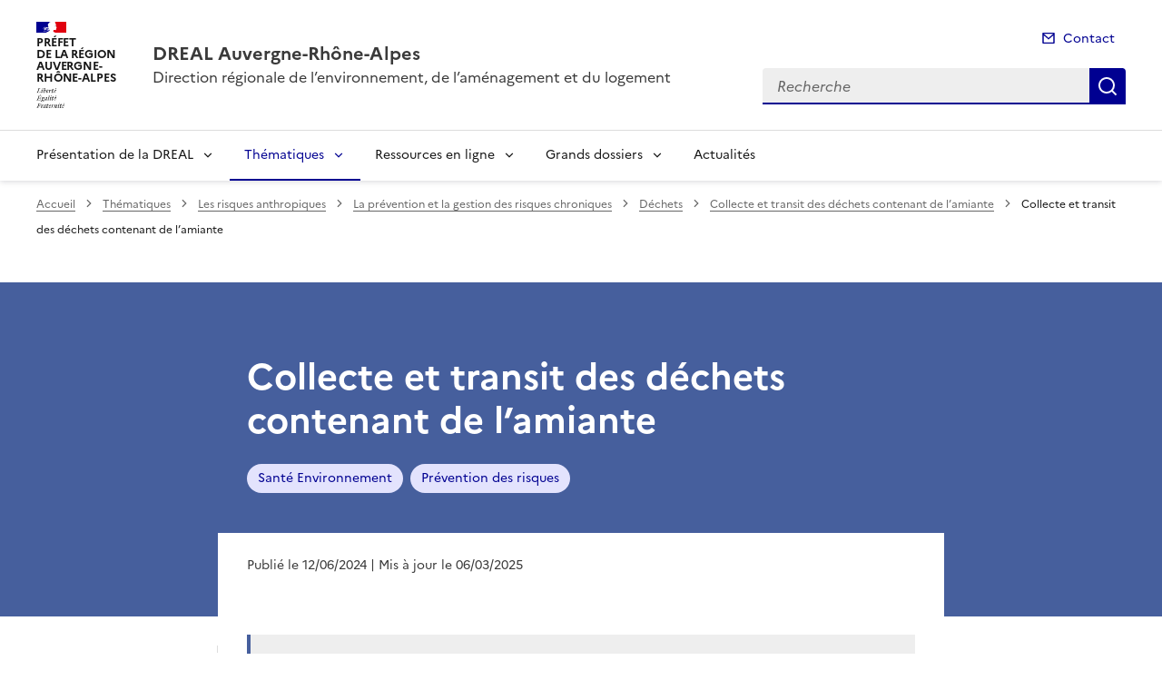

--- FILE ---
content_type: text/html; charset=utf-8
request_url: https://www.auvergne-rhone-alpes.developpement-durable.gouv.fr/collecte-et-transit-des-dechets-contenant-de-l-a25694.html?lang=fr
body_size: 13026
content:
<!doctype html>
<html dir="ltr" lang="fr">
	<head>
	<meta charset="utf-8">
<title>Collecte et transit des déchets contenant de l'amiante | DREAL Auvergne-Rhône-Alpes</title>
<link rel="schema.dcterms" href="http://purl.org/dc/terms/" />
<meta name="dcterms.title" content="Collecte et transit des déchets contenant de l&#8217;amiante" />
<meta name="dcterms.creator" content="DREAL Auvergne-Rhône-Alpes" />
<meta name="dcterms.date" content="2024-06-12" />
<meta name="dcterms.modified" content="2025-03-06" />
<meta name="dcterms.subject" content="Santé Environnement, Prévention des risques, " />
<meta name="dcterms.format" content="text/html" />
<meta name="dcterms.language" content="fr" />
<meta name="dcterms.identifier" content="https://www.auvergne-rhone-alpes.developpement-durable.gouv.fr/collecte-et-transit-des-dechets-contenant-de-l-a25694.html" />

<meta name="dcterms.isPartOf" content="Collecte et transit des déchets contenant de l&#8217;amiante" />

<meta name="dcterms.type" content="" />
<meta name="keywords" content="Santé Environnement, Prévention des risques, " />
<link rel="canonical" href="https://www.auvergne-rhone-alpes.developpement-durable.gouv.fr/collecte-et-transit-des-dechets-contenant-de-l-a25694.html" />
<meta name="description" content="Retrouvez les obligations pour prot&#233;ger l'environnement et la sant&#233; des salari&#233;s/agents dans la fiche r&#233;capitulative." />
<!-- Balises meta Open Graph -->
<meta property="og:locale" content="fr_FR" />
<meta property="og:title" content="Collecte et transit des déchets contenant de l'amiante" />
<meta property="og:description" content="Retrouvez les obligations pour protéger l’environnement et la santé des salariés/agents dans la fiche récapitulative." />
<meta property="og:image" content="https://www.auvergne-rhone-alpes.developpement-durable.gouv.fr/IMG/logo/arton25694.jpg" />
<meta property="og:type" content="website">
<meta property="og:url" content="https://www.auvergne-rhone-alpes.developpement-durable.gouv.fr/collecte-et-transit-des-dechets-contenant-de-l-a25694.html?lang=fr" />
<meta property="og:site_name" content="DREAL Auvergne-Rhône-Alpes"/>
<meta property="og:image:alt" content="Collecte et transit des déchets contenant de l'amiante">

<!-- Balise méta pour twitter -->
<meta name="twitter:card" content="summary_large_image">
<meta name="twitter:site" content="DREAL Auvergne-Rhône-Alpes">
<meta name="twitter:image:alt" content="Collecte et transit des déchets contenant de l'amiante">

<script>
var mediabox_settings={"auto_detect":true,"ns":"box","tt_img":true,"sel_g":"#documents_portfolio a[type='image\/jpeg'],#documents_portfolio a[type='image\/png'],#documents_portfolio a[type='image\/gif']","sel_c":".mediabox","str_ssStart":"Diaporama","str_ssStop":"Arr\u00eater","str_cur":"{current}\/{total}","str_prev":"Pr\u00e9c\u00e9dent","str_next":"Suivant","str_close":"Fermer","str_loading":"Chargement\u2026","str_petc":"Taper \u2019Echap\u2019 pour fermer","str_dialTitDef":"Boite de dialogue","str_dialTitMed":"Affichage d\u2019un media","splash_url":"","lity":{"skin":"_simple-dark","maxWidth":"90%","maxHeight":"90%","minWidth":"400px","minHeight":"","slideshow_speed":"2500","opacite":"0.9","defaultCaptionState":"expanded"}};
</script>
<!-- insert_head_css --><link rel='stylesheet' href='local/cache-css/a2d5dde438569e20eb5c4ea7c7a71be3.css?1768381573' type='text/css' />


<link rel='stylesheet' type='text/css' media='all' href='local/cache-css/cssdyn-css_barre_outils_icones_css-4aab28cd.css?1768381572' />






<link rel="stylesheet" href="local/cache-css/cssdyn-_css_ciwidget27_css-2b98d198.css?1768381572" /><link rel="stylesheet" href="local/cache-css/cssdyn-_css_cibloc22_css-a0266435.css?1768381572" type="text/css" />
		
<script type='text/javascript' src='local/cache-js/23a2f2c47ccfdc9e5b1df626c9235481.js?1768381574'></script>










<!-- insert_head -->




<script type='text/javascript' src='local/cache-js/jsdyn-javascript_porte_plume_start_js-85c2a8c9.js?1768381572'></script>
<script type="text/javascript" src="plugins-dist/ciwidget/lib/tarteaucitron/tarteaucitron.min.js" id="ciwidget_tarteaucitron"></script><script type="text/javascript">
            tarteaucitron.init({
                "hashtag": "#tarteaucitron",
                "highPrivacy": true,
                "orientation": "top",
                "showIcon": false,
                "adblocker": false,
                "showAlertSmall": false,
                "cookieslist": true,
                "removeCredit": true,
                "bodyPosition": "top",
            });
            </script><script type='text/javascript' src='local/cache-js/jsdyn-_js_cibloc_js-1c9566bb.js?1768381573'></script><link rel="stylesheet" href="local/cache-css/cssdyn-css_charte_css-9b2bfe18.css?1768381573" type="text/css" />
                <meta name="viewport" content="width=device-width, initial-scale=1, shrink-to-fit=no">

                <link rel="apple-touch-icon" href="plugins-dist/internet_pm21/images/favicons/apple-touch-icon.png"><!-- 180180 -->
                <link rel="icon" href="plugins-dist/internet_pm21/images/favicons/favicon.svg" type="image/svg+xml">
                <link rel="shortcut icon" href="plugins-dist/internet_pm21/images/favicons/favicon.ico" type="image/x-icon"><!-- 3232 -->
                <link rel="manifest" href="plugins-dist/internet_pm21/images/favicons/manifest.webmanifest" crossorigin="use-credentials">

<script type='text/javascript'>
<!--
function chainemail(titreobjet) {
        chaine_mail = "mailto:?subject=" + titreobjet;
        chaine_mail += "&body=Je recommande cette page : " + escape(titreobjet);
        chaine_mail += ". Pour la consulter, cliquer sur ce lien :" + escape(location.href);
        location.href = chaine_mail;
}
-->
</script>
  	</head>
  	<body>

	<div class="fr-skiplinks" id="top">
   	<nav class="fr-container" role="navigation" aria-label="Accès rapide">
        	<ul class="fr-skiplinks__list">
            		<li>
                		<a class="fr-link" href="#contenu">Accéder au contenu</a>
            		</li>
            		<li>
                		<a class="fr-link" href="#header-navigation">Accéder au menu</a>
            		</li>
            		<li>
                		<a class="fr-link" href="#header-search">Accéder à la recherche</a>
            		</li>
            		<li>
                		<a class="fr-link" href="#footer">Accéder au pied de page</a>
            		</li>
        	</ul>
    	</nav>
</div>
<header role="banner" class="fr-header">
	<div class="fr-header__body">
        	<div class="fr-container">
            		<div class="fr-header__body-row">
                		<div class="fr-header__brand fr-enlarge-link">
                    			<div class="fr-header__brand-top">
						 
							 
								<div class="fr-header__logo">
	<p class="fr-logo">
        	
                	
		
                	
		
                	
		
                	
		
                	
		
                	
		
                	
		
                	
		
                	
		
                	
		
                	
		
                	
		
                	
		
                	  Préfet<br>de la région<br>Auvergne-<br>Rhône-Alpes
		
                	
		
                	
		
                	
		
                	
		
                	
		
                	
		
                	
		
                	
		
                	
		
                	
		
                	
		
                	
		
                	
		
                	
		
                	
		
                	
		
                	
		
                	
		
                	
		
                	
		
                	
		
                	
		
                	
		
                	
		
                	
		
                	
		
                	
		
                	
		
                	
		
                	
		
	</p>
</div>							
						
						
						<div class="fr-header__navbar">
                            				<button class="fr-btn--search fr-btn" data-fr-opened="false" aria-controls="modal-recherche" title="Rechercher" id="btn-recherche">
                                				Rechercher
                            				</button>
                            				<button class="fr-btn--menu fr-btn" data-fr-opened="false" aria-controls="modal-menu" id="btn-menu" aria-haspopup="menu" title="Menu">
                                				Menu
                            				</button>
                        			</div>
                    			</div>
                    			<div class="fr-header__service">
                        			<a href="spip.php?page=sommaire" title="Accueil | DREAL Auvergne-Rhône-Alpes">
                            				<p class="fr-header__service-title">DREAL Auvergne-Rhône-Alpes</p>
                        			</a>
						<p class="fr-header__service-tagline">Direction régionale de l&#8217;environnement, de l&#8217;aménagement et du logement</p>
                    			</div>
                		</div>
                		<div class="fr-header__tools">
					<div class="fr-header__tools-links">
                                                <ul class="fr-links-group">
                                                        <li>
                                                                <a class="fr-link fr-fi-mail-line" href="spip.php?page=contact">Contact</a>
                                                        </li>
                                                </ul>
						
						
                                        </div>
                    			<div class="fr-header__search fr-modal" id="modal-recherche">
                        			<div class="fr-container fr-container-lg--fluid">
                            				<button class="fr-btn--close fr-btn" aria-controls="modal-recherche">Fermer</button>
							<form action="spip.php?page=recherche" method="get">
                                                                <input type="hidden" name="page" value="recherche">
                            					<div class="fr-search-bar" id="header-search" role="search">
                                					<label class="fr-label" for="search-input">Recherche</label>
                                					<input class="fr-input" placeholder="Recherche" type="search" id="search-input" name="recherche" title="Recherche">
                                					<button class="fr-btn" title="Recherche" type="submit">
                                    						Recherche
                                					</button>
                            					</div>
							</form>
                        			</div>
                    			</div>
                		</div>
            		</div>
        	</div>
    	</div><div class="fr-header__menu fr-modal" id="modal-menu">
                <div class="fr-container">
			<button class="fr-btn--close fr-btn" aria-controls="modal-menu">Fermer</button>
                        
                        
                        
                        
                        
                        
                        
                        
                        
                        
                        
                        
                        
                        
                        
                        
	
			

                	
                        	
                        	        
				
                                        
                	

			<div class="fr-header__menu-links"></div>
                        <nav class="fr-nav" id="header-navigation" role="navigation" aria-label="Menu principal">
                                <ul class="fr-nav__list">
                                        
						
                                        	
                                        	
                                        	
                                        	
                                        	
                                        	
						
						<li class="fr-nav__item">
                                                        <button class="fr-nav__btn" aria-expanded="false" aria-controls="menu-2984" >Présentation de la DREAL</button>
                                                        <div class="fr-collapse fr-menu" id="menu-2984">
                                                                <ul class="fr-menu__list">
                                                                        
                                                                        <li>
                                                                                
                                                                                <a class="fr-nav__link" href="nos-missions-r2986.html" target="_self" >
                                                                                        Nos missions
                                                                                </a>
                                                                        </li>
                                                                        
                                                                        <li>
                                                                                
                                                                                <a class="fr-nav__link" href="notre-organisation-r5265.html" target="_self" >
                                                                                        Notre organisation
                                                                                </a>
                                                                        </li>
                                                                        
                                                                        <li>
                                                                                
                                                                                <a class="fr-nav__link" href="notre-strategie-r5266.html" target="_self" >
                                                                                        Notre stratégie
                                                                                </a>
                                                                        </li>
                                                                        
                                                                        <li>
                                                                                
                                                                                <a class="fr-nav__link" href="recrutement-et-concours-r5231.html" target="_self" >
                                                                                        Recrutement et concours
                                                                                </a>
                                                                        </li>
                                                                        
                                                                        <li>
                                                                                
                                                                                <a class="fr-nav__link" href="nous-contacter-r2991.html" target="_self" >
                                                                                        Nous contacter
                                                                                </a>
                                                                        </li>
                                                                        
                                                                        <li>
                                                                                
                                                                                <a class="fr-nav__link" href="nous-suivre-sur-linkedin-r4937.html" target="_self" >
                                                                                        Nous suivre sur Linkedin
                                                                                </a>
                                                                        </li>
                                                                        
                                                                </ul>
                                                        </div>
                                                </li>
						
					
						
                                        	
                                        	
                                        	
                                        	
                                        	
                                        	
                                        	
                                        	
						 
						<li class="fr-nav__item">
                                                        <button class="fr-nav__btn" aria-expanded="false" aria-controls="menu-5344"  aria-current="true">Thématiques</button>
                                                        <div class="fr-collapse fr-menu" id="menu-5344">
                                                                <ul class="fr-menu__list">
                                                                        
                                                                        <li>
                                                                                
                                                                                <a class="fr-nav__link" href="transports-vehicules-mobilite-r2980.html" target="_self" >
                                                                                        Transports Véhicules Mobilité
                                                                                </a>
                                                                        </li>
                                                                        
                                                                        <li>
                                                                                
                                                                                <a class="fr-nav__link" href="eau-nature-biodiversite-loup-r2978.html" target="_self" >
                                                                                        Eau Nature Biodiversité Loup
                                                                                </a>
                                                                        </li>
                                                                        
                                                                        <li>
                                                                                
                                                                                <a class="fr-nav__link" href="les-risques-naturels-r2979.html" target="_self" >
                                                                                        Les risques naturels
                                                                                </a>
                                                                        </li>
                                                                        
                                                                        <li>
                                                                                 
                                                                                <a class="fr-nav__link" href="les-risques-anthropiques-r6708.html" target="_self"  aria-current="page">
                                                                                        Les risques anthropiques
                                                                                </a>
                                                                        </li>
                                                                        
                                                                        <li>
                                                                                
                                                                                <a class="fr-nav__link" href="climat-air-transition-energetique-r2977.html" target="_self" >
                                                                                        Climat Air Transition énergétique
                                                                                </a>
                                                                        </li>
                                                                        
                                                                        <li>
                                                                                
                                                                                <a class="fr-nav__link" href="amenagement-foncier-paysages-sites-r2981.html" target="_self" >
                                                                                        Aménagement Foncier Paysages Sites
                                                                                </a>
                                                                        </li>
                                                                        
                                                                        <li>
                                                                                
                                                                                <a class="fr-nav__link" href="habitat-construction-r2982.html" target="_self" >
                                                                                        Habitat Construction
                                                                                </a>
                                                                        </li>
                                                                        
                                                                        <li>
                                                                                
                                                                                <a class="fr-nav__link" href="developpement-durable-r2983.html" target="_self" >
                                                                                        Développement Durable 
                                                                                </a>
                                                                        </li>
                                                                        
                                                                </ul>
                                                        </div>
                                                </li>
						
					
						
                                        	
                                        	
                                        	
                                        	
                                        	
                                        	
                                        	
                                        	
                                        	
                                        	
                                        	
						
						<li class="fr-nav__item">
                                                        <button class="fr-nav__btn" aria-expanded="false" aria-controls="menu-5345" >Ressources en ligne</button>
                                                        <div class="fr-collapse fr-menu" id="menu-5345">
                                                                <ul class="fr-menu__list">
                                                                        
                                                                        <li>
                                                                                
                                                                                <a class="fr-nav__link" href="evaluation-environnementale-publications-r3029.html" target="_self" >
                                                                                        Évaluation environnementale (publications réglementaires - avis et décisions)
                                                                                </a>
                                                                        </li>
                                                                        
                                                                        <li>
                                                                                
                                                                                <a class="fr-nav__link" href="information-environnementale-r4399.html" target="_self" >
                                                                                        Information environnementale
                                                                                </a>
                                                                        </li>
                                                                        
                                                                        <li>
                                                                                
                                                                                <a class="fr-nav__link" href="demarches-en-ligne-r3039.html" target="_self" >
                                                                                        Démarches en ligne
                                                                                </a>
                                                                        </li>
                                                                        
                                                                        <li>
                                                                                
                                                                                <a class="fr-nav__link" href="consultation-du-public-r5355.html" target="_self" >
                                                                                        Consultation du public
                                                                                </a>
                                                                        </li>
                                                                        
                                                                        <li>
                                                                                
                                                                                <a class="fr-nav__link" href="statistiques-etudes-r5354.html" target="_self" >
                                                                                        Statistiques - Études 
                                                                                </a>
                                                                        </li>
                                                                        
                                                                        <li>
                                                                                
                                                                                <a class="fr-nav__link" href="cartographies-donnees-geographiques-r3520.html" target="_self" >
                                                                                        Cartographies - Données géographiques 
                                                                                </a>
                                                                        </li>
                                                                        
                                                                        <li>
                                                                                
                                                                                <a class="fr-nav__link" href="veille-de-jurisprudence-r3978.html" target="_self" >
                                                                                        Veille de jurisprudence
                                                                                </a>
                                                                        </li>
                                                                        
                                                                        <li>
                                                                                
                                                                                <a class="fr-nav__link" href="expositions-r6929.html" target="_self" >
                                                                                        Expositions
                                                                                </a>
                                                                        </li>
                                                                        
                                                                        <li>
                                                                                
                                                                                <a class="fr-nav__link" href="marches-publics-r4922.html" target="_self" >
                                                                                        Marchés publics
                                                                                </a>
                                                                        </li>
                                                                        
                                                                        <li>
                                                                                
                                                                                <a class="fr-nav__link" href="sites-institutionnels-r3028.html" target="_self" >
                                                                                        Sites institutionnels
                                                                                </a>
                                                                        </li>
                                                                        
                                                                        <li>
                                                                                
                                                                                <a class="fr-nav__link" href="beneficiaires-d-aide-obligations-de-communication-r6694.html" target="_self" >
                                                                                        Bénéficiaires d&#8217;aide - Obligations de communication
                                                                                </a>
                                                                        </li>
                                                                        
                                                                </ul>
                                                        </div>
                                                </li>
						
					
						
                                        	
                                        	
                                        	
                                        	
                                        	
                                        	
                                        	
                                        	
						
						<li class="fr-nav__item">
                                                        <button class="fr-nav__btn" aria-expanded="false" aria-controls="menu-5346" >Grands dossiers</button>
                                                        <div class="fr-collapse fr-menu" id="menu-5346">
                                                                <ul class="fr-menu__list">
                                                                        
                                                                        <li>
                                                                                
                                                                                <a class="fr-nav__link" href="planification-ecologique-cop-r6262.html" target="_self" >
                                                                                        Planification écologique - COP
                                                                                </a>
                                                                        </li>
                                                                        
                                                                        <li>
                                                                                
                                                                                <a class="fr-nav__link" href="la-strategie-regionale-eau-air-sol-energie-r4938.html" target="_self" >
                                                                                        La stratégie régionale Eau-Air-Sol-Énergie
                                                                                </a>
                                                                        </li>
                                                                        
                                                                        <li>
                                                                                
                                                                                <a class="fr-nav__link" href="renovation-energetique-r5363.html" target="_self" >
                                                                                        Rénovation énergétique
                                                                                </a>
                                                                        </li>
                                                                        
                                                                        <li>
                                                                                
                                                                                <a class="fr-nav__link" href="mission-loup-r5348.html" target="_self" >
                                                                                        Mission Loup
                                                                                </a>
                                                                        </li>
                                                                        
                                                                        <li>
                                                                                
                                                                                <a class="fr-nav__link" href="bassin-rhone-mediterranee-r5349.html" target="_self" >
                                                                                        Bassin Rhône-Méditerranée
                                                                                </a>
                                                                        </li>
                                                                        
                                                                        <li>
                                                                                
                                                                                <a class="fr-nav__link" href="sites-classes-r5350.html" target="_self" >
                                                                                        Sites classés
                                                                                </a>
                                                                        </li>
                                                                        
                                                                        <li>
                                                                                
                                                                                <a class="fr-nav__link" href="substances-perfluorees-pfas-r5364.html" target="_self" >
                                                                                        Substances perfluorées (PFAS)
                                                                                </a>
                                                                        </li>
                                                                        
                                                                        <li>
                                                                                
                                                                                <a class="fr-nav__link" href="le-fonds-vert-r5596.html" target="_self" >
                                                                                        Le Fonds vert
                                                                                </a>
                                                                        </li>
                                                                        
                                                                </ul>
                                                        </div>
                                                </li>
						
					
						
                                               	
                                                <li class="fr-nav__item">
                                                        <a class="fr-nav__link" href="actualites-r5347.html" target="_self" >Actualités</a>
                                                </li>
						
					
                                </ul>
                        </nav>
                </div>
	</div>
</header>
<div class="fr-container">
	<nav role="navigation" class="fr-breadcrumb" aria-label="vous êtes ici :">
		<button class="fr-breadcrumb__button" aria-expanded="false" aria-controls="breadcrumb">Voir le fil d'Ariane</button>
        	<div class="fr-collapse" id="breadcrumb">
			<ol class="fr-breadcrumb__list">
        	        	<li>
        	        		<a class="fr-breadcrumb__link" href="spip.php?page=sommaire">Accueil</a>
        	        	</li>
				
        	                	
						<li>
        	        				<a class="fr-breadcrumb__link" href="thematiques-r5344.html">Thématiques</a>
						</li>
					
						<li>
        	        				<a class="fr-breadcrumb__link" href="les-risques-anthropiques-r6708.html">Les risques anthropiques</a>
						</li>
					
						<li>
        	        				<a class="fr-breadcrumb__link" href="la-prevention-et-la-gestion-des-risques-chroniques-r6713.html">La prévention et la gestion des risques chroniques</a>
						</li>
					
						<li>
        	        				<a class="fr-breadcrumb__link" href="dechets-r6756.html">Déchets</a>
						</li>
					
					<li>
        	        	        	<a class="fr-breadcrumb__link" href="collecte-et-transit-des-dechets-contenant-de-l-r6830.html">Collecte et transit des déchets contenant de l&#8217;amiante</a>
					</li>
        	        	
				<li>
					<a class="fr-breadcrumb__link" aria-current="page" role="link" aria-disabled="true">Collecte et transit des déchets contenant de l&#8217;amiante</a>
        	        	</li>
			</ol>
		</div>
	</nav>
</div>



<div class="aplat-article">
</div>

<main id="main" role="main">
<div class="fr-container" id="contenu">
	<div class="fr-grid-row">
		<div class="fr-col-2 col-gauche">
			<nav class="sommaire-sidemenu fr-sidemenu fr-sidemenu--sticky fr-mt-4w" role="navigation" aria-label="Sommaire">
        			<div class="sommaire-sidemenu__inner fr-sidemenu__inner">
                			<button class="somaire-sidemenu__btn fr-sidemenu__btn" hidden aria-controls="fr-sidemenu-wrapper" aria-expanded="false">Dans cette rubrique</button>
                			<!--sommaire--><div class="fr-collapse nav-sommaire-0" id="fr-sidemenu-wrapper"></div><!--/sommaire-->
        			</div>
			</nav>
		</div>
		<div class="fr-col-8 col-article">
			<div class="entete-article">
				<h1 class="titre-article fr-display-xs fr-mb-3w">Collecte et transit des déchets contenant de l&#8217;amiante</h1>
				
                                	<ul class="fr-tags-group">
                                
                                                <li>
                                                        <a href="sante-environnement-m1297.html?lang=fr" class="tag-bandeau fr-tag" target="_self">
                                                        	Santé Environnement
                                                	</a>
                                 		</li>
                                 
                                                <li>
                                                        <a href="prevention-des-risques-m1291.html?lang=fr" class="tag-bandeau fr-tag" target="_self">
                                                        	Prévention des risques
                                                	</a>
                                 		</li>
                                 
                                 	</ul>
                                 
			</div>
			<div class="contenu-article">
				
				<div class="date-article fr-mt-4w fr-pt-3w">
					<p class="fr-text--sm">
                                       	<time datetime="2024-06-12">Publié le 12/06/2024</time>
                                        <time datetime="2025-03-6"> | Mis à jour le 06/03/2025</time>
                                       	
					</p>
                                </div>
			
				<div class="texte-article fr-text fr-mt-8w fr-mb-3w">
					<div class="cibloc cibloc_miseavant fr-callout">
<figure role="group" class='credit-content-media spip_document_353398353 spip_documents spip_documents_center' aria-label="" style='center;'>
        
                <img class="image_article fr-responsive-img" src="IMG/png/image003.png" width="423" height="186" alt="" />
        
    <figcaption class="fr-content-media__caption"></figcaption>
</figure>
<strong>    </strong> <br class='manualbr' />
<div class="cibloc_texte_center_wrapper"><div class="cibloc_texte_center">
<p>Une fiche récapitulative destinée aux établissements qui collectent <br class='autobr' />
et/ou entreposent temporairement des déchets d’amiante libre et/ou lié <br class='autobr' />
explicite les grandes obligations réglementaires issues du code de l’Environnement (réglementation sur les installations classées) et du code du Travail, <br class='autobr' />
applicables pour chacune des situations possibles de transit/regroupement <br class='autobr' />
de déchets amiantés.</p>
</div></div></div><h4 class="spip">Elle reprend les obligations au titre des ICPE (installations classées pour la protection de l’environnement) et répond aux questions suivantes&nbsp;:</h4><ul class="spip" role="list"><li> De quelles rubriques ICPE dépend mon site de collecte, transit ou regroupement de déchets amiantés ?</li><li> Quelle procédure administrative et quelles dispositions d’exploitation dois-je respecter ?</li><li> Où puis-je trouver des informations sur le déroulement des procédures ?</li><li> Comment suivre la traçabilité des déchets - TRACKDECHETS ?</li></ul><h4 class="spip">&hellip; mais également à celles au titre de la protection des travailleurs&nbsp;:</h4><ul class="spip" role="list"><li> En tant qu’employeur, quelle réglementation s’applique pour la protection de mes <br class='manualbr' />salariés ?</li><li> Quelle formation doit être dispensée ?</li><li> Quels moyens de protection dois-je mettre en œuvre ?</li><li> Quand mettre en œuvre les moyens de protection ?</li><li> Comment dois-je formaliser les procédures ?</li><li> Comment estimer et contrôler l’empoussièrement ?</li></ul>
<p><strong>    </strong> <br class='manualbr' />
<strong>Elle est agrémentée de tableaux et schémas synthétiques.</strong></p>
<div class="cibloc cibloc_miseavant fr-callout">
<p class="fr-callout__text">Pour en savoir plus&nbsp;: téléchargez la fiche récapitulative</p>
</div>
					
				</div>

				
				<div class="fr-downloads-group fr-downloads-group--bordered fr-mb-8v">
    					<ul>
				
        					<li>
            						<div class="fr-download">
                						<p>
                    							<a href="IMG/pdf/202406-plaquette_collecte_transit_dechets_amiante_.pdf" download class="fr-download__link">Fiche collecte et transit des déchets contenant de l&#8217;amiante 
                        							<span class="fr-download__detail">
                  							        	<span style='text-transform: uppercase;'>pdf</span> - 1.6 Mio
                        							</span>
                    							</a>
                						</p>
            						</div>
        					</li>
				
    					</ul>
				</div>
				
			</div>
			<div class="annexe-article fr-mb-4w">			
				<div id="blocoutils" class="blocoutils">
	<div class="fr-share-article fr-share">
    		<h2 class="charte-share__title fr-share__title">Partager la page</h2>
    		<ul class="fr-share__group">
        		<li>
            			<a class="fr-share__link fr-share__link--facebook" title="Partager sur Facebook - ouvre une nouvelle fenêtre" href="http://www.facebook.com/sharer.php?u=https%3A%2F%2Fwww.auvergne-rhone-alpes.developpement-durable.gouv.fr%2Fcollecte-et-transit-des-dechets-contenant-de-l-a25694.html&amp;t=Collecte et transit des d&#233;chets contenant de l'amiante" target="_blank" rel="noopener" onclick="window.open(this.href,'Partager sur Facebook','toolbar=no,location=yes,status=no,menubar=no,scrollbars=yes,resizable=yes,width=600,height=450'); event.preventDefault();">Partager sur Facebook</a>
        		</li>
        		<li>
            			<a class="fr-share__link fr-share__link--twitter-x" title="Partager sur X - ouvre une nouvelle fenêtre" href="https://x.com/share?text=Collecte et transit des d&#195;&#169;chets contenant de l&#226;&#128;&#153;amiante&amp;url=https%3A%2F%2Fwww.auvergne-rhone-alpes.developpement-durable.gouv.fr%2Fcollecte-et-transit-des-dechets-contenant-de-l-a25694.html" target="_blank" rel="noopener" onclick="window.open(this.href,'Partager sur X','toolbar=no,location=yes,status=no,menubar=no,scrollbars=yes,resizable=yes,width=600,height=420'); event.preventDefault();">Partager sur X</a>
        		</li>
        		<li>
            			<a class="fr-share__link fr-share__link--linkedin" title="Partager sur LinkedIn - ouvre une nouvelle fenêtre" href="http://www.linkedin.com/shareArticle?mini=true&amp;url=https%3A%2F%2Fwww.auvergne-rhone-alpes.developpement-durable.gouv.fr%2Fcollecte-et-transit-des-dechets-contenant-de-l-a25694.html&amp;title=Collecte et transit des d&#233;chets contenant de l'amiante" target="_blank" rel="noopener" onclick="window.open(this.href,'Partager sur LinkedIn','toolbar=no,location=yes,status=no,menubar=no,scrollbars=yes,resizable=yes,width=550,height=550'); event.preventDefault();">Partager sur LinkedIn</a>
        		</li>
        		<li>
            			<a class="fr-share__link fr-share__link--mail" href="javascript:chainemail('DREAL Auvergne-Rhone-Alpes - Collecte et transit des dechets contenant de l amiante')" title="Partager par email">Partager par email</a>
        		</li>
        		<li>
				<span id="tocopy" class="masque" aria-hidden="true">https://www.auvergne-rhone-alpes.developpement-durable.gouv.fr/collecte-et-transit-des-dechets-contenant-de-l-a25694.html?lang=fr</span>
            			<button class="fr-share__link fr-share__link--copy js-copy" title="Copier le lien de la page dans le presse-papier" onclick="navigator.clipboard.writeText(window.location);alert('Adresse copiée dans le presse papier.');" data-target="#tocopy">Copier le lien de la page dans le presse-papier</button>
        		</li>
    		</ul>
	</div>
	<div class="abonnement-article">
		 
                	
                
	</div>
</div>

<script>
	var btncopy = document.querySelector('.js-copy');
	if(btncopy) {
		btncopy.addEventListener('click', docopy);
	}

	function docopy() {

    		// Cible de l'élément qui doit être copié
    		var target = this.dataset.target;
    		var fromElement = document.querySelector(target);
    		if(!fromElement) {
			return;
		}

    		// Sélection des caractères concernés
    		var range = document.createRange();
    		var selection = window.getSelection();
    		range.selectNode(fromElement);
    		selection.removeAllRanges();
    		selection.addRange(range);

    		try {
        		// Exécution de la commande de copie
        		var result = document.execCommand('copy');
        		if (result) {
            			// La copie a réussi
            			alert('Adresse copiée dans le presse papier.');
        		}
    		}
    		catch(err) {
        		// Une erreur est surevnue lors de la tentative de copie
        		alert(err);
    		}

    		// Fin de l'opération
    		selection = window.getSelection();
    		if (typeof selection.removeRange === 'function') {
        		selection.removeRange(range);
    		} else if (typeof selection.removeAllRanges === 'function') {
        		selection.removeAllRanges();
    		}
	}
</script>	

				

							</div>

			
        			
                			
                			
        			
                			
                			
        			
                			
                			
        			
                			
                			
        			
                			
                			
        			
                			
                			
        			
                			
                			
        			
                			
                			
        			
                			
                			
        			
                			
                			
        			
                			
                			
        			
                			
                			
        			
                			
                			
        			
                			
                			
        			
                			
                			
        			
                			
                			
        			
			
        			
                			
                			
        			
                			
                			
        			
                			
                			
        			
                			
                			
        			
                			
                			
        			
                			
                			
        			
                			
                			
        			
                			
                			
        			
                			
                			
        			
                			
                			
        			
                			
                			
        			
                			
                			
        			
                			
                			
        			
                			
                			
        			
                			
                			
        			
                			
                			
        			
                			
                			
        			
                			
                			
        			
                			
                			
        			
                			
                			
        			
                			
                			
        			
                			
                			
        			
                			
                			
        			
                			
                			
        			
                			
                			
        			
                			
                			
        			
                			
                			
        			
                			
                			
        			
                			
                			
        			
                			
                			
        			
                			
                			
        			
                			
                			
        			
                			
                			
        			
                			
                			
        			
                			
                			
        			
                			
                			
        			
                			
                			
        			
                			
                			
        			
                			
                			
        			
                			
                			
        			
                			
                			
        			
                			
                			
        			
                			
                			
        			
                			
                			
        			
                			
                			
        			
                			
                			
        			
                			
                			
        			
			

			
        			<div class="articles_memesujet fr-container">
					<div class="articles_memesujet_titre fr-pt-8v fr-pb-4v fr-mb-4v">
						<svg aria-hidden="true" focusable="false">
                        	        		<use xlink:href="#symbol-memesujet"></use>
                        	        	</svg>
                				<h2 class="titre_memesujet fr-ml-4v">Sur le même sujet</h2>
					</div>
					<div class="articles_memesujet_grille fr-grid-row fr-grid-row--gutters fr-grid-row--center">
					
						<div class="col_memesujet fr-col-6 fr-mt-2w">
							<div class="fr-card fr-enlarge-link">
    								<div class="fr-card__body">
									<div class="fr-card__content">
										<h3 class="fr-card__title fr-h4">
                                							<a href="le-service-pricae-de-la-dreal-a-organise-la-a28273.html">Le service PRICAE de la DREAL a organisé la première édition des Rendez-vous Seveso</a>
                        							</h3>
                        							
    									 	<div class="fr-card__start">
                									<ul class="fr-tags-group">
                    										<li>
                        										<p class="fr-tag">Prévention des risques</p>
                    										</li>
                									</ul>
										</div>
										<p class="date_card">10 décembre 2025</p>
									</div>
								</div>
							</div>
						</div>
					
						<div class="col_memesujet fr-col-6 fr-mt-2w">
							<div class="fr-card fr-enlarge-link">
    								<div class="fr-card__body">
									<div class="fr-card__content">
										<h3 class="fr-card__title fr-h4">
                                							<a href="changer-l-air-du-temps-ensemble-a27973.html">Changer l’air du temps, ensemble</a>
                        							</h3>
                        							
    									 	<div class="fr-card__start">
                									<ul class="fr-tags-group">
                    										<li>
                        										<p class="fr-tag">Santé Environnement</p>
                    										</li>
                									</ul>
										</div>
										<p class="date_card">7 octobre 2025</p>
									</div>
								</div>
							</div>
						</div>
					
						<div class="col_memesujet fr-col-6 fr-mt-2w">
							<div class="fr-card fr-enlarge-link">
    								<div class="fr-card__body">
									<div class="fr-card__content">
										<h3 class="fr-card__title fr-h4">
                                							<a href="journee-nationale-de-la-qualite-de-l-air-dans-la-a27972.html">Journée Nationale de la Qualité de l’Air dans la Loire</a>
                        							</h3>
                        							
    									 	<div class="fr-card__start">
                									<ul class="fr-tags-group">
                    										<li>
                        										<p class="fr-tag">Santé Environnement</p>
                    										</li>
                									</ul>
										</div>
										<p class="date_card">2 octobre 2025</p>
									</div>
								</div>
							</div>
						</div>
					
						<div class="col_memesujet fr-col-6 fr-mt-2w">
							<div class="fr-card fr-enlarge-link">
    								<div class="fr-card__body">
									<div class="fr-card__content">
										<h3 class="fr-card__title fr-h4">
                                							<a href="conference-les-bienfaits-des-mobilites-actives-sur-a27957.html">Conférence « Les bienfaits des mobilités actives sur la santé » mardi 23 septembre 2025 à Grenoble</a>
                        							</h3>
                        							
    									 	<div class="fr-card__start">
                									<ul class="fr-tags-group">
                    										<li>
                        										<p class="fr-tag">Santé Environnement</p>
                    										</li>
                									</ul>
										</div>
										<p class="date_card">29 septembre 2025</p>
									</div>
								</div>
							</div>
						</div>
					
					</div>
                		</div>
			
		</div>

		<div class="fr-col-2 col-droite">
			<div class="retourhaut">
                        	<a class="fr-link fr-fi-arrow-up-fill fr-link--icon-left" href="#top">
	Haut de page
</a>                	</div>
		</div>
	</div>
</div>
</main>

<div id="boxOverlay"></div>
<div id="box" class="box_modalbox" role="dialog" aria-modal="true" tabindex="-1">
	<div id="boxWrapper">
		<div>
			<div id="boxTopLeft"></div>
			<div id="boxTopCenter"></div>
			<div id="boxTopRight"></div>
		</div>
		<div style="clear: left;">
			<div id="boxMiddleLeft"></div>
			<div id="boxContent">
				<figure id="boxLoadedContent" class="boxfigure" role="group">
					<img id="boxPhoto" class="cboxPhoto" src="" alt="">
					<figcaption id="boxTitle"></figcaption>
				</figure>
				<div id="boxBtnBack" class="hidden"></div>
                                <button type="button" id="boxClose" tabindex="0" title="Fermer" onclick='fermeImage()'>X</button>
			</div>
			<div id="boxMiddleRight" style="float: left;"></div>
		</div>
		<div style="clear: left;">
			<div id="boxBottomLeft"></div>
			<div id="boxBottomCenter"></div>
			<div id="boxBottomRight"></div>
		</div>
	</div>
	<div style="position: absolute; width: 9999px; visibility: hidden; max-width: none; display: none;"></div>
</div><script type="text/javascript">
<!--
if (typeof cibcOptOut != 'function' || cibcOptOut()!="oui"){
  var _paq = _paq || [];
  _paq.push(['setDocumentTitle', 'thematiques::les_risques_anthropiques::la_prevention_et_la_gestion_des_risques_chroniques::dechets::collecte_et_transit_des_dechets_contenant_de_l_amiante::a25694-collecte_et_transit_des_dechets_contenant_de_l_amiante']);
  _paq.push(['setDownloadClasses', ["LienTelecharg","document"]]);
  _paq.push(['trackPageView']);
  _paq.push(['enableLinkTracking']);
  (function() {
    var u="//audience-sites.din.developpement-durable.gouv.fr/";
    _paq.push(['setTrackerUrl', u+'piwik.php']);
    _paq.push(['setSiteId', '412']);
    var d=document, g=d.createElement('script'), s=d.getElementsByTagName('script')[0];
    g.type='text/javascript'; g.async=true; g.defer=true; g.src=u+'piwik.js'; s.parentNode.insertBefore(g,s);
  })();
}
function piwikTrackVideo(type,section,page,x1){
        _paq.push(['trackEvent', 'Video', 'Play', page]);
}
//-->
</script>
<noscript><p><img src="//audience-sites.din.developpement-durable.gouv.fr/piwik.php?idsite=412&rec=1&action_name=thematiques::les_risques_anthropiques::la_prevention_et_la_gestion_des_risques_chroniques::dechets::collecte_et_transit_des_dechets_contenant_de_l_amiante::a25694-collecte_et_transit_des_dechets_contenant_de_l_amiante" style="border:0;" alt="" /></p></noscript>


<script type="text/javascript">
<!--
function ciTrackVideo(type,section,page,x1) {
  if (typeof xitiTrackVideo == 'function') {
    xitiTrackVideo(type,section,page,x1);
  }
  if(typeof piwikTrackVideo == 'function') {
    piwikTrackVideo(type,section,page,x1);
  }
}
//-->
</script><footer class="fr-footer" role="contentinfo" id="footer">
	
        <div class="fr-container">
		 
			<div class="fr-footer__body">
        <div class="fr-footer__brand fr-enlarge-link">
                 
                        <a href="spip.php?page=sommaire" title="Accueil - DREAL Auvergne-Rhône-Alpes - Auvergne-Rhône-Alpes">
	
			<p class="fr-logo">
	        		Préfet<br>de la région<br>Auvergne-<br>Rhône-Alpes
			</p>
	 
	        </a>                
        </div>		
		
                <div class="fr-footer__content">
                        <p class="fr-footer__content-desc">La Direction régionale de l'environnement, de l'aménagement et du logement (DREAL) Auvergne-Rhône-Alpes est un service déconcentré de l'État français. Placée sous l'autorité du préfet de région et des préfets de département, elle met en œuvre et coordonne les politiques publiques des ministère de l'Aménagement du territoire et de la Décentralisation/ministère de la Transition écologique, de la Biodiversité, de la Forêt, de la Mer et de la Pêche.</p>
                         
                        	<ul class="fr-footer__content-list">
	<li class="fr-footer__content-item">
        	<a class="fr-footer__content-link" title="info.gouv.fr - ouvre une nouvelle fenêtre" target="_blank" href="https://www.info.gouv.fr">info.gouv.fr</a>
	</li>
        <li class="fr-footer__content-item">
        	<a class="fr-footer__content-link" title="service-public.gouv.fr - ouvre une nouvelle fenêtre" target="_blank" href="https://service-public.gouv.fr">service-public.gouv.fr</a>
    	</li>
        <li class="fr-footer__content-item">
        	<a class="fr-footer__content-link" title="legifrance.gouv.fr - ouvre une nouvelle fenêtre" target="_blank" href="https://legifrance.gouv.fr">legifrance.gouv.fr</a>
        </li>
        <li class="fr-footer__content-item">
       		<a class="fr-footer__content-link" title="data.gouv.fr - ouvre une nouvelle fenêtre" target="_blank" href="https://data.gouv.fr">data.gouv.fr</a>
	</li>
</ul>                	
                </div>
        </div>
	<div class="fr-footer__bottom">
                <ul class="liste-pied-page fr-footer__bottom-list">
                        <li class="fr-footer__bottom-item">
                                <a class="fr-footer__bottom-link" href="spip.php?page=plan">Plan du site</a>
                        </li>
			<li class="fr-footer__bottom-item">
                                <a class="fr-footer__bottom-link" href="spip.php?page=glossaire">Glossaire</a>
                        </li>
			
                        <li class="fr-footer__bottom-item">
                                <a class="fr-footer__bottom-link" href="mentions-legales-a21828.html">Mentions légales</a>
                        </li>
			
                        <li class="fr-footer__bottom-item">
                                <a class="fr-footer__bottom-link" href="accessibilite-non-conforme-a21829.html">Accessibilité&nbsp;: non conforme</a>
                        </li>
			
                        <li class="fr-footer__bottom-item">
                                <a class="fr-footer__bottom-link" href="authentification-a12165.html">Authentification</a>
                        </li>
			

			                </ul>
                <div class="fr-footer__bottom-copy">
                        <p>
				Sauf mention contraire, tous les contenus de ce site sont sous <a href="https://github.com/etalab/licence-ouverte/blob/master/LO.md" title="licence etalab-2.0 (nouvelle fenêtre)" target="_blank">licence etalab-2.0</a>
                	</p>
                </div>
        </div>
    </div>
</footer>		

		<script type="module" src="plugins-dist/internet_pm21/js/dsfr.module.min.js"></script>
		<script type="text/javascript" nomodule src="plugins-dist/internet_pm21/js/dsfr.nomodule.min.js"></script>
		<script type="text/javascript" src="plugins-dist/internet_pm21/js/charte.js"></script>
		<svg id="svg-sprite" xmlns="http://www.w3.org/2000/svg" xmlns:xlink="http://www.w3.org/1999/xlink" aria-hidden="true" focusable="false">
    	<symbol id="symbol-section-rss" viewBox="0 0 18 18">
		<path fill="none" d="M 0,0 H 24 V 24 H 0 Z"></path>
		<path d="M 0,0 C 9.941,0 18,8.059 18,18 H 15 C 15,9.716 8.284,3 0,3 Z m 0,7 c 6.075,0 11,4.925 11,11 H 8 A 8,8 0 0 0 0,10 Z m 0,7 a 4,4 0 0 1 4,4 H 0 Z"></path>
    	</symbol>
	<symbol id="symbol-telecharger" viewBox="0 0 24 24">
		<path fill="none" d="M0 0h24v24H0z"></path>
                <path d="M3 19h18v2H3v-2zm10-5.828L19.071 7.1l1.414 1.414L12 17 3.515 8.515 4.929 7.1 11 13.17V2h2v11.172z"></path>
        </symbol>
	<symbol id="symbol-trombone" viewBox="0 0 24 24">
		<path fill="none" d="M0 0h24v24H0z"></path>
                <path d="M14 13.5V8a4 4 0 1 0-8 0v5.5a6.5 6.5 0 1 0 13 0V4h2v9.5a8.5 8.5 0 1 1-17 0V8a6 6 0 1 1 12 0v5.5a3.5 3.5 0 0 1-7 0V8h2v5.5a1.5 1.5 0 0 0 3 0z"></path>
        </symbol>
	<symbol id="symbol-memesujet" viewBox="0 0 24 24">
		<path fill="none" d="M0 0h24v24H0z"></path>
                <path d="M20 22H4a1 1 0 0 1-1-1V3a1 1 0 0 1 1-1h16a1 1 0 0 1 1 1v18a1 1 0 0 1-1 1zm-1-2V4H5v16h14zM7 6h4v4H7V6zm0 6h10v2H7v-2zm0 4h10v2H7v-2zm6-9h4v2h-4V7z"></path>
        </symbol>
	<symbol id="symbol-abonnement" viewBox="0 0 24 24">
		<path fill="none" d="M0 0h24v24H0z"></path>
                <path d="M22 20H2v-2h1v-6.969C3 6.043 7.03 2 12 2s9 4.043 9 9.031V18h1v2zM5 18h14v-6.969C19 7.148 15.866 4 12 4s-7 3.148-7 7.031V18zm4.5 3h5a2.5 2.5 0 1 1-5 0z"></path>
        </symbol>
	<symbol id="symbol-links" viewBox="0 0 24 24">
		<path fill="none" d="M0 0h24v24H0z"></path>
                <path d="M13.06 8.11l1.415 1.415a7 7 0 0 1 0 9.9l-.354.353a7 7 0 0 1-9.9-9.9l1.415 1.415a5 5 0 1 0 7.071 7.071l.354-.354a5 5 0 0 0 0-7.07l-1.415-1.415 1.415-1.414zm6.718 6.011l-1.414-1.414a5 5 0 1 0-7.071-7.071l-.354.354a5 5 0 0 0 0 7.07l1.415 1.415-1.415 1.414-1.414-1.414a7 7 0 0 1 0-9.9l.354-.353a7 7 0 0 1 9.9 9.9z"></path>
        </symbol>
	<symbol id="symbol-arrow-left" viewBox="0 0 100 100">
        	<path d="M31.87,46.9,62,16.74a4.31,4.31,0,1,1,6.1,6.09L41,50,68.13,77.17A4.31,4.31,0,0,1,62,83.26L31.87,53A4.38,4.38,0,0,1,31.87,46.9Z"></path>
    	</symbol>
    	<symbol id="symbol-arrow-right" viewBox="0 0 100 100">
        	<path d="M68.13,53.1,38,83.26a4.31,4.31,0,0,1-6.1-6.09L59,50,31.87,22.83A4.31,4.31,0,0,1,38,16.74L68.13,47A4.38,4.38,0,0,1,68.13,53.1Z"></path>
    	</symbol>
	<symbol id="symbol-player-audio" viewBox="0 0 180 157.262">
        	<rect height="157"  width="180" data-name="Rectangle 122" id="Rectangle_122"></rect>
  		<g transform="translate(-3977.357 -168.762)" data-name="Groupe 630" id="Groupe_630">
    			<path fill="#fff" transform="translate(0 -201.747)" data-name="Tracé 235" id="Tracé_235"
       				d="M4025.965,475.055c2.013,2.275,4.515,4.086,4.184,6.578-.245,1.839-1.964,2.016-2.19,3.858-.326,2.661,2.693,5.975,5.938,7.144,1.691.61,1.537.278,4.3,1.373,3.044,1.2,5.048,2,6.092,3.909.709,1.3.385,2.037,1.356,3.007a5.4,5.4,0,0,0,3.263,1.284,4.116,4.116,0,0,0,.454.009c-9.526,16.08-12.842,20.661-19.2,25.291.828,0,6.443.053,9.141.016,13.448-5.495,19.887-8.374,24.532-13.168a26.79,26.79,0,0,0,7.417-19.115,26.319,26.319,0,0,0-2.763-12.22,18.7,18.7,0,0,1-22.448-16.619,18.682,18.682,0,0,1,7.5-16.712,2.879,2.879,0,0,0-.36-.65l-.011-.015a37.157,37.157,0,0,1-2.2-3.78c-.387-.767-.749-1.555-1.083-2.351l-3.314,1.706a.667.667,0,0,1-.9-.288l-4.123-8.01a.667.667,0,0,1,.288-.9l1.829-.941c-2.136-3.766-3.887-7.091-5.267-9.815,0,0-2.624-5.179-6.381-13.606-.335-.751-.639-1.472-.639-1.472-.231-.558-.5-1.222-.853-2.106a55.7,55.7,0,0,1-1.769-5.892,4.165,4.165,0,0,1-.088-2.192,49.661,49.661,0,0,0-8.406,7.435c-8.875,10.225-9.524,28.289-4.627,34.259,1.5,1.825,4.794,4.532,5.433,9.25.431,3.179-.837,3.639-1.062,7.46A25.278,25.278,0,0,0,4025.965,475.055Z">
			</path>
    			<path fill="#fff" transform="translate(-414.308 -636.231)" data-name="Tracé 236" id="Tracé_236"
       				d="M4469.288,883.38a20.338,20.338,0,0,1,3.7-1.78,3.45,3.45,0,0,1-.278-.668,36.608,36.608,0,0,0-1.67-3.952c-.413-.836-.863-1.662-1.342-2.467l-4.024,2.155c.333.8.7,1.588,1.083,2.357a36.53,36.53,0,0,0,2.155,3.71A3.436,3.436,0,0,1,4469.288,883.38Z">
			</path>
    			<path fill="#fff" transform="translate(-102.914 0)" data-name="Tracé 237" id="Tracé_237"
       				d="M4231.912,256.267c-.194-.8-.571-1.149-2.474-3.409-1.546-1.838-.925-1.167-1.938-2.34-2.785-3.223-4.569-4.926-5.463-6.491.074-.172.131-.325.173-.45-.086.1-.171.2-.257.3a4.764,4.764,0,0,1-.587-1.968,7.661,7.661,0,0,1,0-1.1c.163-1.229.855-1.965,1.126-4.156.445-3.6-.825-6.356-1.878-8.922a122.383,122.383,0,0,1-5.113-15.69,14.719,14.719,0,0,0,5.389-7.2c2.208-6.848-2.144-13.029-4.027-15.7-3.655-5.191-9.395-9.176-11-8.006-1.306.95.861,4.757-.582,5.818-1.034.761-2.83-.692-9.334-4.223-.725-.393-7.691-4.093-11.919-3.958a17.27,17.27,0,0,0-6.063,1.518c-4.691,1.71-15.756-2.626-19.018,1.273-1.521,1.819-.874,2.041-3.081,4.187a6.2,6.2,0,0,1-2.737,1.5,3.383,3.383,0,0,0-.947,1.255c-2.09,4.752-.463,20.736-.463,20.736.06.587.16,1.58.366,2.907a56.894,56.894,0,0,0,1.611,7.074,74.522,74.522,0,0,0,2.967,8.349l1.638-.843a.666.666,0,0,1,.9.288l4.123,8.01a.666.666,0,0,1-.288.9l-3.276,1.687c.479.808.93,1.638,1.344,2.477a37.1,37.1,0,0,1,1.7,4.027l.006.017a2.825,2.825,0,0,0,.3.68,18.7,18.7,0,0,1,10.426,35.893,27.473,27.473,0,0,1,2.8,12.594,28.126,28.126,0,0,1-7.86,20.093c-4.958,5.117-13.926,9.258-22.3,12.4,5.948,0,44.89.48,49.49.08a38.026,38.026,0,0,0,3.721-11.31c2.039-11.655,4.712-13.458,7.234-15.691a15.128,15.128,0,0,1,1.273-1c1.279.076,5.887.045,6.951.01a12.747,12.747,0,0,0,7.463-2.288,8.353,8.353,0,0,0,2.84-3.471,8.183,8.183,0,0,0,.467-4.766c-.4-1.81-1.272-2.41-1.242-4.325a3.808,3.808,0,0,1,.347-1.961c.7-1.259,2-1.277,2.533-2.657a2.814,2.814,0,0,0,.178-1.136,4.085,4.085,0,0,0-2.017-3,2.859,2.859,0,0,0,.352-.146,4.436,4.436,0,0,0,1.993-2.858,6.32,6.32,0,0,0,.242-1.665,11.971,11.971,0,0,1-1.455-3.181c-.495-1.713-.82-2.837-.314-3.778.892-1.662,3.286-.727,4.837-2.635A4.5,4.5,0,0,0,4231.912,256.267Z">
			</path>
  		</g>
	</symbol>
</svg>
</body>
</html>

